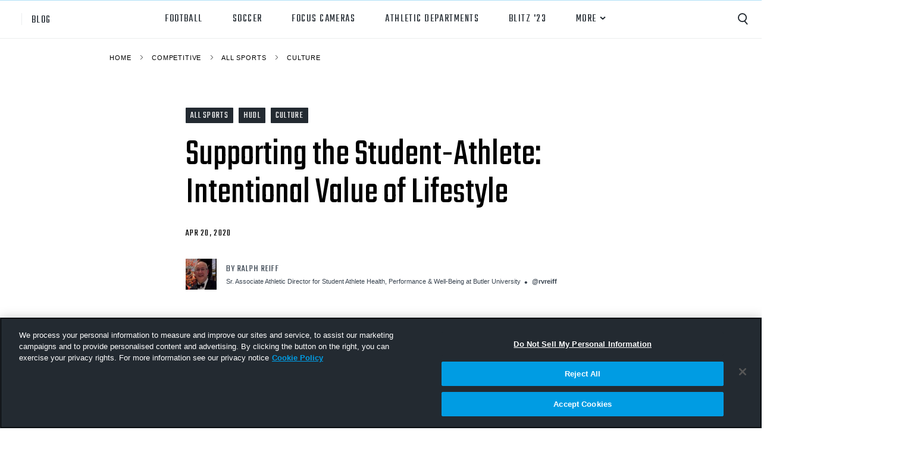

--- FILE ---
content_type: text/html; charset=UTF-8
request_url: https://www.hudl.com/blog/supporting-the-student-athlete-intentional-value-of-lifestyle
body_size: 13267
content:
<!doctype html>
<html class="no-js" lang="en-US">
<head>
<meta charset="utf-8">

<meta name="Copyright" content="Hudl">
<meta name="viewport" content="width=device-width, initial-scale=1">
<meta property="fb:pages" content="112477931222">

<link rel="home" href="https://www.hudl.com/">

<link rel="dns-prefetch" href="https://static.hudl.com">
<link rel="dns-prefetch" href="https://sc.hudl.com">
<link rel="preconnect" href="https://fonts.googleapis.com">
<link rel="preconnect" href="https://fonts.gstatic.com" crossorigin>

<link rel="icon" href="https://sc.hudl.com/favicon.ico" sizes="any">
<link rel="icon" href="https://sc.hudl.com/favicon.svg" type="image/svg+xml">
<link rel="apple-touch-icon" href="https://sc.hudl.com/apple-touch-icon.png">
<link rel="mask-icon" href="https://sc.hudl.com/safari-pinned-tab.svg" color="#ff6300">
<meta name="theme-color" content="#ffffff">
<title>Supporting the Student-Athlete: Intentional Value of Lifestyle</title>
<meta name="description" content="Lifestyle has a myriad of definitions with student-athletes. Influences of their environment, community, team and family in aggregate build the foundation. In this time of isolation and new reality, we examine the keys to supporting the student-athlete lifestyle for best performance.">


<meta name="twitter:card" content="summary_large_image">
<meta name="twitter:site" content="@hudl">
<meta name="twitter:title" content="Supporting the Student-Athlete: Intentional Value of Lifestyle">
<meta name="twitter:description" content="Lifestyle has a myriad of definitions with student-athletes. Influences of their environment, community, team and family in aggregate build the foundation. In this time of isolation and new reality, we examine the keys to supporting the student-athlete lifestyle for best performance.">
<meta name="twitter:url" content="https://www.hudl.com/blog/supporting-the-student-athlete-intentional-value-of-lifestyle">
<meta name="twitter:image" content="https://static.hudl.com/craft/webinar-reiff-thumbnail-1.jpg">

<meta property="og:title" content="Supporting the Student-Athlete: Intentional Value of Lifestyle">
<meta property="og:description" content="Lifestyle has a myriad of definitions with student-athletes. Influences of their environment, community, team and family in aggregate build the foundation. In this time of isolation and new reality, we examine the keys to supporting the student-athlete lifestyle for best performance.">
<meta property="og:url" content="https://www.hudl.com/blog/supporting-the-student-athlete-intentional-value-of-lifestyle">
<meta property="og:image" content="https://static.hudl.com/craft/webinar-reiff-thumbnail-1.jpg">
<meta property="og:type" content="article">
<meta property="og:app_id" content="137562929649180" />
<meta property="og:site_name" content ="Hudl">
    <link rel="canonical" href="https://www.hudl.com/blog/supporting-the-student-athlete-intentional-value-of-lifestyle">
	<link rel="alternate" hreflang="en-US" href="https://www.hudl.com/blog/supporting-the-student-athlete-intentional-value-of-lifestyle">
	<link rel="alternate" hreflang="en" href="https://www.hudl.com/blog/supporting-the-student-athlete-intentional-value-of-lifestyle">
	<link rel="alternate" hreflang="x-default" href="https://www.hudl.com/blog/supporting-the-student-athlete-intentional-value-of-lifestyle">

	<script>
		window.hudl = window.hudl || {};
		window.hudl.l10n = window.hudl.l10n || {};
		window.hudl.l10n.alternates = [{"language":"en-US","languageDisplay":"English (United States)","current":true,"url":"https:\/\/www.hudl.com\/blog\/supporting-the-student-athlete-intentional-value-of-lifestyle"}];
		window.hudl.l10n.sites = [{"language":"en-US","languageDisplay":"English (United States)","url":"https:\/\/www.hudl.com\/","external":false},{"language":"en-GB","languageDisplay":"English (International)","url":"https:\/\/www.hudl.com\/en_gb\/","external":false},{"language":"es-419","languageDisplay":"espa\u00f1ol (Latinoam\u00e9rica)","url":"https:\/\/es.hudl.com\/es-xl","external":true},{"language":"pt-BR","languageDisplay":"portugu\u00eas (Brasil)","url":"https:\/\/pt.hudl.com\/pt","external":true},{"language":"ja","languageDisplay":"\u65e5\u672c\u8a9e","url":"https:\/\/jp.hudl.com\/ja","external":true}];
	</script>
    <link href="https://fonts.googleapis.com/css2?family=Teko:wght@300;400;500;600" rel="stylesheet">
<link rel="stylesheet" href="https://sc.hudl.com/cms/assets/styles/blog-new/styles.css?id=53cbac868ccf6bdab17e91f289a84e2f">
<script>
  window.dataLayer = window.dataLayer || []
  window.dataLayer.push({"title":"Supporting the Student-Athlete: Intentional Value of Lifestyle","levelsOfPlay":",competitive,high-school,college,","sports":",all-sports,","topics":",culture,","products":",hudl,","tags":",culture,player-development,team-building,team-morale,coaching-tips,","section":"blog","levelOfPlay":"competitive","primaryCategory":"all-sports","secondaryCategory":"culture"});
</script>

<script src="https://cdn.jsdelivr.net/combine/npm/lazysizes@5.3.0,npm/lazysizes@5.3.0/plugins/unveilhooks/ls.unveilhooks.min.js,npm/lazysizes@5.3.0/plugins/video-embed/ls.video-embed.min.js,npm/stimulus@2.0.0" defer></script>
<script src="/cms/assets/nextlevel/blog/js/app.js?id=5ec68b60bff5aeb8a3715dc9cf12ddf2" defer></script>
<!-- OneTrust Cookies Consent Notice start for hudl.com -->
<script
    src="https://cdn.cookielaw.org/scripttemplates/otSDKStub.js"
    data-document-language="true"
    data-domain-script="3bd688f5-b6bf-4b17-939b-ebc3cf875964"
></script>
<!-- OneTrust Cookies Consent Notice end for hudl.com -->    
    <script>
        function OptanonWrapper() {}

        /* Utility function for checking user consent values */
        function hasConsent(category) {
            const categories = {
                "performance": "C0002",
                "functional": "C0003",
                "targeting": "C0004",
                "social": "C0005"
            }
            return !!(
                (window.OptanonActiveGroups !== undefined) &&                           // OptanonActiveGroups is defined
                (categories[category] !== undefined) &&                                 // the provided category is valid
                (window.OptanonActiveGroups.indexOf(','+categories[category]+',') > -1) // Consent is given for this category
            )
        }
    </script>

<script>
    window.craftCMS = true;
    window.hudlEnableRumScripts = true;
</script>

            <script>
    (function(w,d,s,l,i){w[l]=w[l]||[];w[l].push({'gtm.start':
    new Date().getTime(),event:'gtm.js'});var f=d.getElementsByTagName(s)[0],
    j=d.createElement(s),dl=l!='dataLayer'?'&l='+l:'';j.async=true;j.src=
    '//www.googletagmanager.com/gtm.js?id='+i+dl;f.parentNode.insertBefore(j,f);
    })(window,document,'script','dataLayer','GTM-57574Z');
    </script>
    

  
  
  
</head>

<body class="blog-entry">
<script>window.dataLayer = window.dataLayer || [];</script>
        <noscript><iframe src="//www.googletagmanager.com/ns.html?id=GTM-57574Z"
    height="0" width="0" style="display:none;visibility:hidden"></iframe></noscript>
    
  <header>
  <a href="#maincontent" class="skip-nav">Skip to main content</a>
                                                                                                                          
<div class="blog__navbar blog__navbar--defaultWhite" data-controller="main-nav">

    <div class="blog__logo-holder">
        <div class="logo">
            <a class="mark" href="/"><svg xmlns="http://www.w3.org/2000/svg" viewBox="0 0 87.2 28.5"><title>Hudl</title><style>.st0{fill:#ff6300}.st1{fill:#232a31}</style><path d="M14.5 4.6c-1.8-1.5-4-2.6-6.4-3q-.9.45-1.8 1.2h-.1C4.1 2.2 1.8 3.1.7 5c-1.2 2-.7 4.5.8 6v.1c-.1.6-.1 1.2-.1 1.8 0 3.5 1.4 6.6 3.7 9 .1.1.2 0 .2-.1-.5-1.4-.8-2.8-.8-4.4 0-1.8.4-3.4 1-4.9 0 0 0-.1.1-.1 1.4-.2 2.8-1 3.6-2.4.5-1 .6-2 .5-3v-.1c1.4-1 3-1.7 4.7-2.1.2 0 .2-.2.1-.2" class="st0"/><path d="M6.9 16.7c-.5 2.3-.3 4.8.6 7.1.6.4 1.3.7 1.9.9l.1.1c.5 2.1 2.4 3.7 4.7 3.7s4.2-1.6 4.7-3.7c0 0 0-.1.1-.1.5-.2 1.1-.5 1.6-.8 3-1.7 5.1-4.5 5.9-7.6 0-.1-.1-.2-.2-.1-.9 1.1-2.1 2.1-3.4 2.9-1.5.9-3.1 1.4-4.8 1.6H18c-.9-1.1-2.3-1.9-3.8-1.9-1.1 0-2 .3-2.8.9h-.1q-2.4-1.05-4.2-3c0-.1-.1-.1-.2 0" class="st0"/><path d="M21.2 17.2c2.2-.8 4.3-2.2 5.8-4.1 0-.7 0-1.4-.1-2.1v-.1c1.6-1.5 2-4 .8-5.9-1.1-2-3.5-2.8-5.6-2.2H22c-.5-.4-1-.7-1.5-1C17.5.1 14-.3 10.9.5c-.1 0-.1.2 0 .2q2.1.45 4.2 1.5c1.5.9 2.8 2 3.8 3.3v.1c-.5 1.3-.5 2.9.3 4.3.5.9 1.3 1.6 2.2 2 0 0 .1 0 .1.1.2 1.7 0 3.4-.5 5.1.1.1.1.1.2.1" class="st0"/><path d="M40.8 24.7v-9.6c0-1-.5-1.6-1.7-1.6-.4 0-.8.1-1.2.2v11h-5.5V2.6H38v7.2c.8-.3 1.7-.5 2.7-.5 3.7 0 5.6 1.9 5.6 5.2v10.2zm14.8.4c-4.7 0-7-1.7-7-5.9V9.5h5.5v9.7c0 1 .5 1.4 1.5 1.4.5 0 .9-.1 1.2-.1v-11h5.5v14.4c-1.5.7-4.2 1.2-6.7 1.2m16.9 0c-5.2 0-8-2.8-8-8 0-4.7 2.4-7.7 7.2-7.7.5 0 1.2.1 1.6.2v-7h5.5V24c-1.3.6-3.6 1.1-6.3 1.1m.8-11.5c-.2-.1-.6-.2-1-.2-1.5 0-2.3 1.4-2.3 3.6 0 2.6.8 3.8 2.4 3.8.4 0 .7 0 .9-.1zm8.3 11.1V2.6h5.5v22.1z" class="st1"/></svg>
</a>
            <a href="/blog" class="title">blog</a>
        </div>
    </div>

    <div class="mobile-nav-title">
        <a href="/blog" class="title">blog</a>
    </div>

    <nav class="blog__nav" aria-label="Primary Navigation" data-main-nav-target="nav">
        <ul class="level-0">
                                                                                                                                                                                                                                                <li class="nav-links">
                            <a href="https://www.hudl.com/blog/competitive/american-football" class="site-link">
                                Football
                            </a>
                        </li>
                

                                                                                                                                                                                                                                                <li class="nav-links">
                            <a href="https://www.hudl.com/blog/competitive/global-football" class="site-link">
                                Soccer
                            </a>
                        </li>
                

                                                                                                                                                                                                                                                <li class="nav-links">
                            <a href="https://www.hudl.com/blog/competitive/focus" class="site-link">
                                Focus Cameras
                            </a>
                        </li>
                

                                                                                                                                                        <li class="nav-links">
                            <a href="https://www.hudl.com/blog/competitive/tags/athletic-departments" class="site-link">
                                athletic departments
                            </a>
                        </li>
                

                                                    <li class="nav-links">
                            <a href="https://www.hudl.com/solutions/high-school/football/blitz-23" class="site-link">
                                Blitz &#039;23
                            </a>
                        </li>

                    

                                    <li class="nav-links mega-menu" data-main-nav-target="expandable"><a href="" class="site-link">More</a>
                <div class="colgroup level-1 level-1--fourcol closed">
                    <div class="col">
                        <p class="subtitle">Level of Play</p>
                        <ul>
                                                    <li><a href="/blog/competitive/high-school" class="site-link">High School</a></li>
                                                    <li><a href="/blog/competitive/club" class="site-link">Club</a></li>
                                                    <li><a href="/blog/competitive/youth" class="site-link">Youth</a></li>
                                                    <li><a href="/blog/competitive/college" class="site-link">College</a></li>
                                                </ul>
                    </div>
                    <div class="col">
                        <p class="subtitle">Sport</p>
                        <ul>
                                                    <li><a href="/blog/competitive/all-sports" class="site-link">All Sports</a></li>
                            <li><a href="/blog/competitive/american-football" class="site-link">Football</a></li>
                            <li><a href="/blog/competitive/global-football" class="site-link">Soccer</a></li>
                            <li><a href="/blog/competitive/basketball" class="site-link">Basketball</a></li>
                            <li><a href="/blog/competitive/volleyball" class="site-link">Volleyball</a></li>
                            <li><a href="/blog/competitive/lacrosse" class="site-link">Lacrosse</a></li>
                            <li><a href="/blog/competitive/ice-hockey" class="site-link">Ice Hockey</a></li>
                            <li><a href="/blog/competitive/softball-baseball" class="site-link">Softball/Baseball</a></li>
                                                </ul>
                    </div>
                    <div class="col">
                        <p class="subtitle">Product</p>
                        <ul>
                                                    <li><a href="/blog/competitive/hudl" class="site-link">Hudl</a></li>
                            <li><a href="/blog/competitive/assist" class="site-link">Hudl Assist</a></li>
                            <li><a href="/blog/competitive/focus" class="site-link">Hudl Focus</a></li>
                            <li><a href="/blog/competitive/hudltv" class="site-link">Hudl TV</a></li>
                            <li><a href="/blog/competitive/sideline" class="site-link">Hudl Sideline</a></li>
                                                </ul>
                    </div>
                    <div class="col">
                        <p class="subtitle">Topic</p>
                        <ul>
                                                                                                    <li><a href="/blog/competitive/capture" class="site-link">
                                Capture
                            </a></li>
                                                    <li><a href="/blog/competitive/performance-analysis" class="site-link">
                                Performance Analysis
                            </a></li>
                                                    <li><a href="/blog/competitive/recruiting" class="site-link">
                                Recruiting
                            </a></li>
                                                    <li><a href="/blog/competitive/opponent-scouting" class="site-link">
                                Opponent Scouting
                            </a></li>
                                                    <li><a href="/blog/competitive/training-and-drills" class="site-link">
                                Training and Drills
                            </a></li>
                                                    <li><a href="/blog/competitive/coaching" class="site-link">
                                Coaching
                            </a></li>
                                                    <li><a href="/blog/competitive/culture" class="site-link">
                                Culture
                            </a></li>
                                                    <li><a href="/blog/competitive/news" class="site-link">
                                News
                            </a></li>
                                                    <li><a href="/blog/competitive/for-brands" class="site-link">
                                Hudl for Brands
                            </a></li>
                                                </ul>
                    </div>
                </div>
            </li>
        </ul>

        <div class="blog__search mobile-only">
            <div class="icon" id="mobileSearchTrigger" tabindex="0"></div>
            <form class="search__form search__form--mobile" action="/blog/competitive/search" method="get">
                <input type="search" name="q" placeholder="Search">
                <input type="hidden" name="cat" value="blog-competitive">
            </form>
        </div>

    </nav>

    <div class="blog__search" data-controller="blog-search">
        <div class="icon" id="searchTrigger" data-blog-search-target="trigger" data-action="click->blog-search#onClick" tabindex="0"></div>
        <form
            class="search__form search__form--desktop"
            action="/blog/competitive/search" method="get" data-blog-search-target="form">
            <input type="search" name="q" placeholder="Search">
            <input type="hidden" name="cat" value="blog-competitive">
        </form>
    </div>

    <div class="menu-icon" id="navIcon" aria-label="Mobile Navigation" data-main-nav-target="burger" data-action="click->main-nav#toggleMobile">
        <span></span>
        <span></span>
        <span></span>
        <span></span>
        <span class="sr-only">Menu</span>
    </div>
</div>
</header>
<main class="blog-container" id="maincontent">
                <article class="post post--blogPost no-image "
        style="--custom-color:#232A31;">

            <header class="post__header">
                <div class="container">

                                                    <nav class="breadcrumbs" aria-label="Breadcrumb">

            <a
                        class="breadcrumbs__item"
            href="/blog">Home</a>
                    <svg class="breadcrumbs__divider"  fill="none" xmlns="http://www.w3.org/2000/svg" viewBox="0 0 6 9">
    <title>&rarr;</title>
    <path d="M1 1l3.89 3.5L1 8" stroke="currentColor" stroke-width=".75"/>
</svg>    
                    <a
                        class="breadcrumbs__item"
            href="/blog/competitive">Competitive</a>
                    <svg class="breadcrumbs__divider"  fill="none" xmlns="http://www.w3.org/2000/svg" viewBox="0 0 6 9">
    <title>&rarr;</title>
    <path d="M1 1l3.89 3.5L1 8" stroke="currentColor" stroke-width=".75"/>
</svg>    
                    <a
                        class="breadcrumbs__item"
            href="/blog/competitive/all-sports">All Sports</a>
                    <svg class="breadcrumbs__divider"  fill="none" xmlns="http://www.w3.org/2000/svg" viewBox="0 0 6 9">
    <title>&rarr;</title>
    <path d="M1 1l3.89 3.5L1 8" stroke="currentColor" stroke-width=".75"/>
</svg>    
                    <a
                        class="breadcrumbs__item"
            href="/blog/competitive/all-sports/culture">Culture</a>
            
</nav>                    
                    
                    <div class="post__data">
                        <div class="post__categories">
                                                            <span class="categories--sports">All Sports</span>
                                                            <span class="categories--sports">Hudl</span>
                                                            <span class="categories--sports">Culture</span>
                                                    </div>
                        <h1 class="post__title">Supporting the Student-Athlete: Intentional Value of Lifestyle</h1>

                                                <div class="post__date">
                          Apr 20, 2020
                        </div>
                        
                                            </div>

                                                                    <div class="post__author">
                            <div class="author__photo"><img src="https://static.hudl.com/craft/_104x104_crop_center-center_none_ns/109427/ralph.jpg" alt="Photo of Ralph Reiff"></div>
                            <div class="author__bio">
                                <p class="author__name">By Ralph Reiff</p>
                                <p class="author__info">
                                <span>Sr. Associate Athletic Director for Student Athlete Health, Performance &amp; Well-Being at Butler University</span>                                <span><a target="_blank" href="http://twitter.com/rvreiff">@rvreiff</a></span>                                </p>
                            </div>
                        </div>
                    
                                    </div>
            </header>

            <div class="post__copy">
                
    <p class="post__excerpt">Lifestyle has a&nbsp;myriad of definitions with student-athletes. Influences of their environment, community, team and family in aggregate build the foundation. In this time of isolation and new reality, we examine the keys to supporting the student-athlete lifestyle for best performance.</p>

        <figure class="block block--video" data-controller="video-embed">
    <div class="video-container" data-url="https://vimeo.com/408635873" data-video-embed-target="container"></div>

    </figure>
            </div>
        </article>
        <script type="application/ld+json">{"@context":"https:\/\/schema.org","@type":"Article","mainEntityOfPage":"https:\/\/www.hudl.com\/blog\/supporting-the-student-athlete-intentional-value-of-lifestyle","headline":"Supporting the Student-Athlete: Intentional Value of Lifestyle","description":"Lifestyle has a myriad of definitions with student-athletes. Influences of their environment, community, team and family in aggregate build the foundation. In this time of isolation and new reality, we examine the keys to supporting the student-athlete lifestyle for best performance.","image":"https:\/\/static.hudl.com\/craft\/webinar-reiff-thumbnail-1.jpg","datePublished":"2020-04-20T00:01:00-05:00","dateModified":"2023-07-27T13:40:14-05:00","publisher":{"@type":"Organization","name":"Hudl","logo":"https:\/\/www.hudl.com\/favicon.svg"},"articleSection":["Competitive","High School","College","All Sports","Culture","Hudl"],"keywords":["culture","player development","team building","team morale","coaching tips"],"author":{"@type":"Person","name":"Ralph Reiff"},"inLanguage":"en-US"}</script>
        
                                                        
    <div class="post__related-articles">
        <div class="container">
            
  
<div class="section-header flex style--dark">
    
    <span>Browse more articles in Digital Coaching Center</span>

            <a href="https://www.hudl.com/blog/digital-coaching-center" class="more-link">View the series</a>
    </div>
            






<ul class="cards grid--blog style--dark">

                            
            

    
                                










<li class="card card--primary">
    
    <a class="card__content no-cat" href="https://www.hudl.com/blog/volleyball-olympian-carli-lloyd-shares-how-she-prioritizes-her-mental-health">
                    <div class="card__image" style="--aspect-ratio:calc(2/1);">
                <img src="https://static.hudl.com/craft/_800x400_crop_center-center_none_ns/webinar-lloyd-thumbnail.jpg" srcset="https://static.hudl.com/craft/_800x400_crop_center-center_none_ns/webinar-lloyd-thumbnail.jpg 800w, https://static.hudl.com/craft/_400x200_crop_center-center_none_ns/webinar-lloyd-thumbnail.jpg 400w" width="800" height="400" alt loading="lazy" style="object-position: center center;">
            </div>
        
        <div class="card__data">
            
            <div class="card__title">
                                    Volleyball Olympian Carli Lloyd Shares How She Prioritizes Her Mental Health
                            </div>

            
                            <div class="card__date">
                    Jun 29, 2020
                </div>
                    </div>
    </a>
</li>
                    
            

    
                                










<li class="card card--primary">
    
    <a class="card__content no-cat" href="https://www.hudl.com/blog/three-ways-college-teams-are-adapting-to-covid-19">
                    <div class="card__image" style="--aspect-ratio:calc(2/1);">
                <img src="https://static.hudl.com/craft/_800x400_crop_center-center_none_ns/thumb-blog-njcaa.jpg" srcset="https://static.hudl.com/craft/_800x400_crop_center-center_none_ns/thumb-blog-njcaa.jpg 800w, https://static.hudl.com/craft/_400x200_crop_center-center_none_ns/thumb-blog-njcaa.jpg 400w" width="800" height="400" alt loading="lazy" style="object-position: center center;">
            </div>
        
        <div class="card__data">
            
            <div class="card__title">
                                    Three Ways College Teams Are Adapting to COVID-19
                            </div>

            
                            <div class="card__date">
                    May 20, 2020
                </div>
                    </div>
    </a>
</li>
                    
            

    
                                










<li class="card card--primary">
    
    <a class="card__content no-cat" href="https://www.hudl.com/blog/five-ways-to-keep-your-team-connected">
                    <div class="card__image" style="--aspect-ratio:calc(2/1);">
                <img src="https://static.hudl.com/craft/_800x400_crop_center-center_none_ns/webinar-giuliano-thumbnail.jpg" srcset="https://static.hudl.com/craft/_800x400_crop_center-center_none_ns/webinar-giuliano-thumbnail.jpg 800w, https://static.hudl.com/craft/_400x200_crop_center-center_none_ns/webinar-giuliano-thumbnail.jpg 400w" width="800" height="400" alt loading="lazy" style="object-position: center center;">
            </div>
        
        <div class="card__data">
            
            <div class="card__title">
                                    Five Ways to Keep Your Team Connected
                            </div>

            
                            <div class="card__date">
                    May 11, 2020
                </div>
                    </div>
    </a>
</li>
                    
            

    
                                










<li class="card card--primary">
    
    <a class="card__content no-cat" href="https://www.hudl.com/blog/the-importance-of-creating-a-team-philosophy">
                    <div class="card__image" style="--aspect-ratio:calc(2/1);">
                <img src="https://static.hudl.com/craft/_800x400_crop_center-center_none_ns/webinar-greenstone-thumbnail.jpg" srcset="https://static.hudl.com/craft/_800x400_crop_center-center_none_ns/webinar-greenstone-thumbnail.jpg 800w, https://static.hudl.com/craft/_400x200_crop_center-center_none_ns/webinar-greenstone-thumbnail.jpg 400w" width="800" height="400" alt loading="lazy" style="object-position: center center;">
            </div>
        
        <div class="card__data">
            
            <div class="card__title">
                                    The Importance of Creating a Team Philosophy
                            </div>

            
                            <div class="card__date">
                    May 4, 2020
                </div>
                    </div>
    </a>
</li>
                    
            

    
                                










<li class="card card--primary">
    
    <a class="card__content no-cat" href="https://www.hudl.com/blog/coaching-through-change-why-keeping-a-routine-matters">
                    <div class="card__image" style="--aspect-ratio:calc(2/1);">
                <img src="https://static.hudl.com/craft/_800x400_crop_center-center_none_ns/webinar-moore-thumbnail.jpg" srcset="https://static.hudl.com/craft/_800x400_crop_center-center_none_ns/webinar-moore-thumbnail.jpg 800w, https://static.hudl.com/craft/_400x200_crop_center-center_none_ns/webinar-moore-thumbnail.jpg 400w" width="800" height="400" alt loading="lazy" style="object-position: center center;">
            </div>
        
        <div class="card__data">
            
            <div class="card__title">
                                    Coaching through Change: Why Keeping a Routine Matters
                            </div>

            
                            <div class="card__date">
                    May 4, 2020
                </div>
                    </div>
    </a>
</li>
                    
            

    
                                










<li class="card card--primary">
    
    <a class="card__content no-cat" href="https://www.hudl.com/blog/off-the-court-a-q-a-with-ruth-mcgolpin">
                    <div class="card__image" style="--aspect-ratio:calc(2/1);">
                <img src="https://static.hudl.com/craft/_800x400_crop_center-center_none_ns/webinar-mcgolpin-thumbnail.jpg" srcset="https://static.hudl.com/craft/_800x400_crop_center-center_none_ns/webinar-mcgolpin-thumbnail.jpg 800w, https://static.hudl.com/craft/_400x200_crop_center-center_none_ns/webinar-mcgolpin-thumbnail.jpg 400w" width="800" height="400" alt loading="lazy" style="object-position: center center;">
            </div>
        
        <div class="card__data">
            
            <div class="card__title">
                                    Off the Court: A Q&amp;A with Ruth McGolpin
                            </div>

            
                            <div class="card__date">
                    Apr 27, 2020
                </div>
                    </div>
    </a>
</li>
                    
            

    
                                










<li class="card card--primary">
    
    <a class="card__content no-cat" href="https://www.hudl.com/blog/listening-to-your-athletes-camaraderie-and-motivation-in-times-of-uncertainty">
                    <div class="card__image" style="--aspect-ratio:calc(2/1);">
                <img src="https://static.hudl.com/craft/_800x400_crop_center-center_none_ns/panel-nescac-thumbnail.jpg" srcset="https://static.hudl.com/craft/_800x400_crop_center-center_none_ns/panel-nescac-thumbnail.jpg 800w, https://static.hudl.com/craft/_400x200_crop_center-center_none_ns/panel-nescac-thumbnail.jpg 400w" width="800" height="400" alt loading="lazy" style="object-position: center center;">
            </div>
        
        <div class="card__data">
            
            <div class="card__title">
                                    Listening to Your Athletes—Camaraderie and Motivation in Times of Uncertainty
                            </div>

            
                            <div class="card__date">
                    Apr 27, 2020
                </div>
                    </div>
    </a>
</li>
                    
            

    
                                










<li class="card card--primary">
    
    <a class="card__content no-cat" href="https://www.hudl.com/blog/mindset-training">
                    <div class="card__image" style="--aspect-ratio:calc(2/1);">
                <img src="https://static.hudl.com/craft/_800x400_crop_center-center_none_ns/webinar-thompson-thumbnail.jpg" srcset="https://static.hudl.com/craft/_800x400_crop_center-center_none_ns/webinar-thompson-thumbnail.jpg 800w, https://static.hudl.com/craft/_400x200_crop_center-center_none_ns/webinar-thompson-thumbnail.jpg 400w" width="800" height="400" alt loading="lazy" style="object-position: center center;">
            </div>
        
        <div class="card__data">
            
            <div class="card__title">
                                    Train Your Thoughts: Developing a Growth Mindset
                            </div>

            
                            <div class="card__date">
                    Apr 20, 2020
                </div>
                    </div>
    </a>
</li>
                    
            

    
                                










<li class="card card--primary">
    
    <a class="card__content no-cat" href="https://www.hudl.com/blog/beyond-the-highlight-reel-recruiting-with-a-plan-and-purpose">
                    <div class="card__image" style="--aspect-ratio:calc(2/1);">
                <img src="https://static.hudl.com/craft/_800x400_crop_center-center_none_ns/webinar-murphy-thumbnail.jpg" srcset="https://static.hudl.com/craft/_800x400_crop_center-center_none_ns/webinar-murphy-thumbnail.jpg 800w, https://static.hudl.com/craft/_400x200_crop_center-center_none_ns/webinar-murphy-thumbnail.jpg 400w" width="800" height="400" alt loading="lazy" style="object-position: center center;">
            </div>
        
        <div class="card__data">
            
            <div class="card__title">
                                    Beyond the Highlight Reel: Recruiting with a Plan and Purpose
                            </div>

            
                            <div class="card__date">
                    Apr 20, 2020
                </div>
                    </div>
    </a>
</li>
                    
            

    
                                










<li class="card card--primary">
    
    <a class="card__content no-cat" href="https://www.hudl.com/blog/virtual-work-outs-for-the-mind-and-body">
                    <div class="card__image" style="--aspect-ratio:calc(2/1);">
                <img src="https://static.hudl.com/craft/_800x400_crop_center-center_none_ns/webinar-peterson1-thumbnail-1.jpg" srcset="https://static.hudl.com/craft/_800x400_crop_center-center_none_ns/webinar-peterson1-thumbnail-1.jpg 800w, https://static.hudl.com/craft/_400x200_crop_center-center_none_ns/webinar-peterson1-thumbnail-1.jpg 400w" width="800" height="400" alt loading="lazy" style="object-position: center center;">
            </div>
        
        <div class="card__data">
            
            <div class="card__title">
                                    Virtual Workouts for the Mind and Body
                            </div>

            
                            <div class="card__date">
                    Apr 13, 2020
                </div>
                    </div>
    </a>
</li>
                    
            

    
                                










<li class="card card--primary">
    
    <a class="card__content no-cat" href="https://www.hudl.com/blog/earn-your-sleep-tips-for-high-quality-sleep">
                    <div class="card__image" style="--aspect-ratio:calc(2/1);">
                <img src="https://static.hudl.com/craft/_800x400_crop_center-center_none_ns/webinar-reiff-thumbnail.jpg" srcset="https://static.hudl.com/craft/_800x400_crop_center-center_none_ns/webinar-reiff-thumbnail.jpg 800w, https://static.hudl.com/craft/_400x200_crop_center-center_none_ns/webinar-reiff-thumbnail.jpg 400w" width="800" height="400" alt loading="lazy" style="object-position: center center;">
            </div>
        
        <div class="card__data">
            
            <div class="card__title">
                                    Earn Your Sleep: Tips for High Quality Sleep
                            </div>

            
                            <div class="card__date">
                    Apr 13, 2020
                </div>
                    </div>
    </a>
</li>
                    
            

    
                                










<li class="card card--primary">
    
    <a class="card__content no-cat" href="https://www.hudl.com/blog/how-to-turn-data-into-action">
                    <div class="card__image" style="--aspect-ratio:calc(2/1);">
                <img src="https://static.hudl.com/craft/_800x400_crop_center-center_none_ns/webinar-ngo-thumbnail.jpg" srcset="https://static.hudl.com/craft/_800x400_crop_center-center_none_ns/webinar-ngo-thumbnail.jpg 800w, https://static.hudl.com/craft/_400x200_crop_center-center_none_ns/webinar-ngo-thumbnail.jpg 400w" width="800" height="400" alt loading="lazy" style="object-position: center center;">
            </div>
        
        <div class="card__data">
            
            <div class="card__title">
                                    How to Turn Data into Action
                            </div>

            
                            <div class="card__date">
                    Apr 13, 2020
                </div>
                    </div>
    </a>
</li>
                    
            

    
                                










<li class="card card--primary">
    
    <a class="card__content no-cat" href="https://www.hudl.com/blog/give-your-players-work-that-doesnt-feel-like-work">
                    <div class="card__image" style="--aspect-ratio:calc(2/1);">
                <img src="https://static.hudl.com/craft/_800x400_crop_center-center_none_ns/webinar-robertson-thumbnail2.jpg" srcset="https://static.hudl.com/craft/_800x400_crop_center-center_none_ns/webinar-robertson-thumbnail2.jpg 800w, https://static.hudl.com/craft/_400x200_crop_center-center_none_ns/webinar-robertson-thumbnail2.jpg 400w" width="800" height="400" alt loading="lazy" style="object-position: center center;">
            </div>
        
        <div class="card__data">
            
            <div class="card__title">
                                    Give Your Players Work That Doesn&#039;t Feel like Work
                            </div>

            
                            <div class="card__date">
                    Apr 13, 2020
                </div>
                    </div>
    </a>
</li>
                    
            

    
                                










<li class="card card--primary">
    
    <a class="card__content no-cat" href="https://www.hudl.com/blog/developing-speed-in-players-offseason-work">
                    <div class="card__image" style="--aspect-ratio:calc(2/1);">
                <img src="https://static.hudl.com/craft/_800x400_crop_center-center_none_ns/webinar-casey-thumbnail.jpg" srcset="https://static.hudl.com/craft/_800x400_crop_center-center_none_ns/webinar-casey-thumbnail.jpg 800w, https://static.hudl.com/craft/_400x200_crop_center-center_none_ns/webinar-casey-thumbnail.jpg 400w" width="800" height="400" alt loading="lazy" style="object-position: center center;">
            </div>
        
        <div class="card__data">
            
            <div class="card__title">
                                    Developing Speed in Players&#039; Offseason Work
                            </div>

            
                            <div class="card__date">
                    Apr 6, 2020
                </div>
                    </div>
    </a>
</li>
                    
            

    
                                










<li class="card card--primary">
    
    <a class="card__content no-cat" href="https://www.hudl.com/blog/gratitude-greatest-motivator">
                    <div class="card__image" style="--aspect-ratio:calc(2/1);">
                <img src="https://static.hudl.com/craft/_800x400_crop_center-center_none_ns/webinar-curry-thumbnail.jpg" srcset="https://static.hudl.com/craft/_800x400_crop_center-center_none_ns/webinar-curry-thumbnail.jpg 800w, https://static.hudl.com/craft/_400x200_crop_center-center_none_ns/webinar-curry-thumbnail.jpg 400w" width="800" height="400" alt loading="lazy" style="object-position: center center;">
            </div>
        
        <div class="card__data">
            
            <div class="card__title">
                                    Gratitude: The Greatest Motivator
                            </div>

            
                            <div class="card__date">
                    Apr 6, 2020
                </div>
                    </div>
    </a>
</li>
                    
            

    
                                










<li class="card card--primary">
    
    <a class="card__content no-cat" href="https://www.hudl.com/blog/how-to-evaluate-athletes-without-tryouts">
                    <div class="card__image" style="--aspect-ratio:calc(2/1);">
                <img src="https://static.hudl.com/craft/_800x400_crop_center-center_none_ns/webinar-bilyk-thumbnail.jpg" srcset="https://static.hudl.com/craft/_800x400_crop_center-center_none_ns/webinar-bilyk-thumbnail.jpg 800w, https://static.hudl.com/craft/_400x200_crop_center-center_none_ns/webinar-bilyk-thumbnail.jpg 400w" width="800" height="400" alt loading="lazy" style="object-position: center center;">
            </div>
        
        <div class="card__data">
            
            <div class="card__title">
                                    How to Evaluate Athletes without Tryouts
                            </div>

            
                            <div class="card__date">
                    Apr 6, 2020
                </div>
                    </div>
    </a>
</li>
                    
            

    
                                










<li class="card card--primary">
    
    <a class="card__content no-cat" href="https://www.hudl.com/blog/implementing-leadership-tactics-to-foster-player-accountability">
                    <div class="card__image" style="--aspect-ratio:calc(2/1);">
                <img src="https://static.hudl.com/craft/_800x400_crop_center-center_none_ns/webinar-dorrel-thumbnail1.jpg" srcset="https://static.hudl.com/craft/_800x400_crop_center-center_none_ns/webinar-dorrel-thumbnail1.jpg 800w, https://static.hudl.com/craft/_400x200_crop_center-center_none_ns/webinar-dorrel-thumbnail1.jpg 400w" width="800" height="400" alt="Adam Dorrel video thumbnail" loading="lazy" style="object-position: center center;">
            </div>
        
        <div class="card__data">
            
            <div class="card__title">
                                    Implementing Leadership Tactics to Foster Player Accountability
                            </div>

            
                            <div class="card__date">
                    Apr 6, 2020
                </div>
                    </div>
    </a>
</li>
                    
            

    
                                










<li class="card card--primary">
    
    <a class="card__content no-cat" href="https://www.hudl.com/blog/top-5-principles-for-performance-fueling">
                    <div class="card__image" style="--aspect-ratio:calc(2/1);">
                <img src="https://static.hudl.com/craft/_800x400_crop_center-center_none_ns/webinar-langford-thumbnail.jpg" srcset="https://static.hudl.com/craft/_800x400_crop_center-center_none_ns/webinar-langford-thumbnail.jpg 800w, https://static.hudl.com/craft/_400x200_crop_center-center_none_ns/webinar-langford-thumbnail.jpg 400w" width="800" height="400" alt loading="lazy" style="object-position: center center;">
            </div>
        
        <div class="card__data">
            
            <div class="card__title">
                                    Top 5 Principles for Performance Fueling
                            </div>

            
                            <div class="card__date">
                    Mar 30, 2020
                </div>
                    </div>
    </a>
</li>
                    
            

    
                                










<li class="card card--primary">
    
    <a class="card__content no-cat" href="https://www.hudl.com/blog/managing-the-new-reality-for-student-athletes-1">
                    <div class="card__image" style="--aspect-ratio:calc(2/1);">
                <img src="https://static.hudl.com/craft/_800x400_crop_center-center_none_ns/webinar-reiff-thumbnail.jpg" srcset="https://static.hudl.com/craft/_800x400_crop_center-center_none_ns/webinar-reiff-thumbnail.jpg 800w, https://static.hudl.com/craft/_400x200_crop_center-center_none_ns/webinar-reiff-thumbnail.jpg 400w" width="800" height="400" alt loading="lazy" style="object-position: center center;">
            </div>
        
        <div class="card__data">
            
            <div class="card__title">
                                    Managing the New Reality for Student-Athletes
                            </div>

            
                            <div class="card__date">
                    Mar 30, 2020
                </div>
                    </div>
    </a>
</li>
                    
            

    
                                










<li class="card card--primary">
    
    <a class="card__content no-cat" href="https://www.hudl.com/blog/building-a-positive-volleyball-culture">
                    <div class="card__image" style="--aspect-ratio:calc(2/1);">
                <img src="https://static.hudl.com/craft/_800x400_crop_center-center_none_ns/webinar-peterson1-thumbnail.jpg" srcset="https://static.hudl.com/craft/_800x400_crop_center-center_none_ns/webinar-peterson1-thumbnail.jpg 800w, https://static.hudl.com/craft/_400x200_crop_center-center_none_ns/webinar-peterson1-thumbnail.jpg 400w" width="800" height="400" alt loading="lazy" style="object-position: center center;">
            </div>
        
        <div class="card__data">
            
            <div class="card__title">
                                    Building a Positive Volleyball Culture
                            </div>

            
                            <div class="card__date">
                    Mar 29, 2020
                </div>
                    </div>
    </a>
</li>
                    
            

    
                                










<li class="card card--primary">
    
    <a class="card__content no-cat" href="https://www.hudl.com/blog/strategies-for-celebrating-athletes-whose-spring-seasons-were-cancelled">
                    <div class="card__image" style="--aspect-ratio:calc(2/1);">
                <img src="https://static.hudl.com/craft/_800x400_crop_center-center_none_ns/Brooks-OG-Webinar.jpg" srcset="https://static.hudl.com/craft/_800x400_crop_center-center_none_ns/Brooks-OG-Webinar.jpg 800w, https://static.hudl.com/craft/_400x200_crop_center-center_none_ns/Brooks-OG-Webinar.jpg 400w" width="800" height="400" alt loading="lazy" style="object-position: center center;">
            </div>
        
        <div class="card__data">
            
            <div class="card__title">
                                    Strategies for Celebrating Athletes Whose Spring Seasons Were Cancelled
                            </div>

            
                            <div class="card__date">
                    Mar 24, 2020
                </div>
                    </div>
    </a>
</li>
                    
            

    
                                










<li class="card card--primary">
    
    <a class="card__content no-cat" href="https://www.hudl.com/blog/effective-leadership-in-times-of-crises">
                    <div class="card__image" style="--aspect-ratio:calc(2/1);">
                <img src="https://static.hudl.com/craft/_800x400_crop_center-center_none_ns/webinar-Tjeerdsma-thumbnail.jpg" srcset="https://static.hudl.com/craft/_800x400_crop_center-center_none_ns/webinar-Tjeerdsma-thumbnail.jpg 800w, https://static.hudl.com/craft/_400x200_crop_center-center_none_ns/webinar-Tjeerdsma-thumbnail.jpg 400w" width="800" height="400" alt loading="lazy" style="object-position: center center;">
            </div>
        
        <div class="card__data">
            
            <div class="card__title">
                                    Effective Leadership in Times of Crises
                            </div>

            
                            <div class="card__date">
                    Mar 24, 2020
                </div>
                    </div>
    </a>
</li>
                    
            

    
                                










<li class="card card--primary">
    
    <a class="card__content no-cat" href="https://www.hudl.com/blog/building-an-athlete-plate">
                    <div class="card__image" style="--aspect-ratio:calc(2/1);">
                <img src="https://static.hudl.com/craft/_800x400_crop_center-center_none_ns/webinar-Turner-thumbnail.jpg" srcset="https://static.hudl.com/craft/_800x400_crop_center-center_none_ns/webinar-Turner-thumbnail.jpg 800w, https://static.hudl.com/craft/_400x200_crop_center-center_none_ns/webinar-Turner-thumbnail.jpg 400w" width="800" height="400" alt loading="lazy" style="object-position: center center;">
            </div>
        
        <div class="card__data">
            
            <div class="card__title">
                                    Building an Athlete Plate
                            </div>

            
                            <div class="card__date">
                    Mar 23, 2020
                </div>
                    </div>
    </a>
</li>
                    
            

    
                                










<li class="card card--primary">
    
    <a class="card__content no-cat" href="https://www.hudl.com/blog/quality-conversations-5-ways-to-create-stronger-connection">
                    <div class="card__image" style="--aspect-ratio:calc(2/1);">
                <img src="https://static.hudl.com/craft/_800x400_crop_center-center_none_ns/webinar-Butterick-thumbnail-1.jpg" srcset="https://static.hudl.com/craft/_800x400_crop_center-center_none_ns/webinar-Butterick-thumbnail-1.jpg 800w, https://static.hudl.com/craft/_400x200_crop_center-center_none_ns/webinar-Butterick-thumbnail-1.jpg 400w" width="800" height="400" alt loading="lazy" style="object-position: center center;">
            </div>
        
        <div class="card__data">
            
            <div class="card__title">
                                    Quality Conversations: 5 Ways to Create Stronger Connections
                            </div>

            
                            <div class="card__date">
                    Mar 23, 2020
                </div>
                    </div>
    </a>
</li>
                    
            

    
                                










<li class="card card--primary">
    
    <a class="card__content no-cat" href="https://www.hudl.com/blog/remote-coaching-for-your-defensive-players">
                    <div class="card__image" style="--aspect-ratio:calc(2/1);">
                <img src="https://static.hudl.com/craft/_800x400_crop_center-center_none_ns/webinar-McCarthy-thumbnail.jpg" srcset="https://static.hudl.com/craft/_800x400_crop_center-center_none_ns/webinar-McCarthy-thumbnail.jpg 800w, https://static.hudl.com/craft/_400x200_crop_center-center_none_ns/webinar-McCarthy-thumbnail.jpg 400w" width="800" height="400" alt loading="lazy" style="object-position: center center;">
            </div>
        
        <div class="card__data">
            
            <div class="card__title">
                                    Remote Coaching for Your Defense
                            </div>

            
                            <div class="card__date">
                    Mar 23, 2020
                </div>
                    </div>
    </a>
</li>
                    
            

    
                                










<li class="card card--primary">
    
    <a class="card__content no-cat" href="https://www.hudl.com/blog/our-best-tips-for-a-memorable-end-of-season-highlight">
                    <div class="card__image" style="--aspect-ratio:calc(2/1);">
                <img src="https://static.hudl.com/craft/_800x400_crop_center-center_none_ns/thumb-07.jpg" srcset="https://static.hudl.com/craft/_800x400_crop_center-center_none_ns/thumb-07.jpg 800w, https://static.hudl.com/craft/_400x200_crop_center-center_none_ns/thumb-07.jpg 400w" width="800" height="400" alt loading="lazy" style="object-position: center center;">
            </div>
        
        <div class="card__data">
            
            <div class="card__title">
                                    Our Best Tips for a Memorable Season Highlight Reel
                            </div>

            
                            <div class="card__date">
                    Nov 18, 2019
                </div>
                    </div>
    </a>
</li>
                    
            

    
                                










<li class="card card--primary">
    
    <a class="card__content no-cat" href="https://www.hudl.com/blog/build-leaders-in-your-school">
                    <div class="card__image" style="--aspect-ratio:calc(2/1);">
                <img src="https://static.hudl.com/craft/_800x400_crop_center-center_none_ns/thumb-11-logo.jpg" srcset="https://static.hudl.com/craft/_800x400_crop_center-center_none_ns/thumb-11-logo.jpg 800w, https://static.hudl.com/craft/_400x200_crop_center-center_none_ns/thumb-11-logo.jpg 400w" width="800" height="400" alt loading="lazy" style="object-position: center center;">
            </div>
        
        <div class="card__data">
            
            <div class="card__title">
                                    How to Build Better Leadership Programs for Your Student-Athletes
                            </div>

            
                            <div class="card__date">
                    Oct 2, 2019
                </div>
                    </div>
    </a>
</li>
                    
            

    
                                










<li class="card card--primary">
    
    <a class="card__content no-cat" href="https://www.hudl.com/blog/three-reasons-why-athletic-directors-should-use-social-media">
                    <div class="card__image" style="--aspect-ratio:calc(2/1);">
                <img src="https://static.hudl.com/craft/_800x400_crop_center-center_none_ns/thumb-05-logo.jpg" srcset="https://static.hudl.com/craft/_800x400_crop_center-center_none_ns/thumb-05-logo.jpg 800w, https://static.hudl.com/craft/_400x200_crop_center-center_none_ns/thumb-05-logo.jpg 400w" width="800" height="400" alt loading="lazy" style="object-position: center center;">
            </div>
        
        <div class="card__data">
            
            <div class="card__title">
                                    Three Reasons Why Athletic Directors Should Start Using Social Media
                            </div>

            
                            <div class="card__date">
                    Jul 29, 2019
                </div>
                    </div>
    </a>
</li>
                    
            

    
                                










<li class="card card--primary">
    
    <a class="card__content no-cat" href="https://www.hudl.com/blog/make-player-coach-relationships-transformational-not-transactional">
                    <div class="card__image" style="--aspect-ratio:calc(2/1);">
                <img src="https://static.hudl.com/craft/_800x400_crop_center-center_none_ns/thumb-06-logo.jpg" srcset="https://static.hudl.com/craft/_800x400_crop_center-center_none_ns/thumb-06-logo.jpg 800w, https://static.hudl.com/craft/_400x200_crop_center-center_none_ns/thumb-06-logo.jpg 400w" width="800" height="400" alt loading="lazy" style="object-position: center center;">
            </div>
        
        <div class="card__data">
            
            <div class="card__title">
                                    Player-Coach Relationships: Make Them Transformational, Not Transactional
                            </div>

            
                            <div class="card__date">
                    Jul 23, 2019
                </div>
                    </div>
    </a>
</li>
                    
            

    
                                










<li class="card card--primary">
    
    <a class="card__content no-cat" href="https://www.hudl.com/blog/the-power-of-an-athletic-department-that-focuses-on-culture-relationships-the-extra-mile">
                    <div class="card__image" style="--aspect-ratio:calc(2/1);">
                <img src="https://static.hudl.com/craft/_800x400_crop_center-center_none_ns/thumb-14-logo.jpg" srcset="https://static.hudl.com/craft/_800x400_crop_center-center_none_ns/thumb-14-logo.jpg 800w, https://static.hudl.com/craft/_400x200_crop_center-center_none_ns/thumb-14-logo.jpg 400w" width="800" height="400" alt loading="lazy" style="object-position: center center;">
            </div>
        
        <div class="card__data">
            
            <div class="card__title">
                                    The Power of an Athletic Department That Focuses on Culture, Relationships &amp; the Extra Mile
                            </div>

            
                            <div class="card__date">
                    Jun 25, 2019
                </div>
                    </div>
    </a>
</li>
                    
            

    
                                










<li class="card card--primary">
    
    <a class="card__content no-cat" href="https://www.hudl.com/blog/using-peer-and-self-reflection-for-post-season-evaluation">
                    <div class="card__image" style="--aspect-ratio:calc(2/1);">
                <img src="https://static.hudl.com/craft/_800x400_crop_center-center_none_ns/thumb-16-logo.jpg" srcset="https://static.hudl.com/craft/_800x400_crop_center-center_none_ns/thumb-16-logo.jpg 800w, https://static.hudl.com/craft/_400x200_crop_center-center_none_ns/thumb-16-logo.jpg 400w" width="800" height="400" alt loading="lazy" style="object-position: center center;">
            </div>
        
        <div class="card__data">
            
            <div class="card__title">
                                    Using Peers and Self-Reflection for Postseason Evaluation
                            </div>

            
                            <div class="card__date">
                    Oct 26, 2018
                </div>
                    </div>
    </a>
</li>
            
    </ul>

        </div>
        <!--related:0-->
        <!--related:0-->
        <!--related:0-->
        <!--related:0-->
        <!--related:0-->
        <!--related:0-->
        <!--related:0-->
        <!--related:0-->
        <!--related:0-->
        <!--related:0-->
        <!--related:0-->
        <!--related:0-->
        <!--related:0-->
        <!--related:0-->
        <!--related:0-->
        <!--related:0-->
        <!--related:0-->
        <!--related:0-->
        <!--related:0-->
        <!--related:0-->
        <!--related:0-->
        <!--related:0-->
        <!--related:0-->
        <!--related:0-->
        <!--related:0-->
        <!--related:0-->
        <!--related:0-->
        <!--related:0-->
        <!--related:0-->
        <!--related:0-->
        <!--related:0-->
            </div>
            </main>
  <footer class="site-footer" tx-tags="site-footer">
    <nav class="container footer-links" aria-label="Footer links">
    <div class="column">
        <p class="footer-links-label">Solutions</p>
        <ul>
            <li><a href="/solutions/high-school">High School</a></li>
            <li><a href="/solutions/club">Club</a></li>
            <li><a href="/solutions/college">Collegiate</a></li>
            <li><a href="/solutions/ncaa-d1">Division I Colleges</a></li>
            <li><a href="/solutions/fan">Fan Engagement</a></li>
            <li><a href="/solutions/sports-management">Operations</a></li>
            <li><a href="/solutions/youth/football">Youth Football</a></li>
            <li><a href="/solutions/professional">Professional</a></li>
            <li><a href="/sports/baseball">Baseball Software</a></li>
            <li><a href="/sports/basketball">Basketball Software</a></li>
            <li><a href="/sports/football">Football Software</a></li>
            <li><a href="/sports/ice-hockey">Hockey Software</a></li>
            <li><a href="/sports/soccer">Soccer Software</a></li>
            <li><a href="/sports/softball">Softball Software</a></li>
            <li><a href="/sports/volleyball">Volleyball Software</a></li>
        </ul>
    </div>
    <div class="column">
        <p class="footer-links-label"><a href="/products">Products</a></p>
        <ul>
            <li><a href="/products/hudl">Hudl</a></li>
            <li><a href="/products/sportscode">Sportscode</a></li>
            <li><a href="/products/football-iq">Hudl IQ</a></li>
            <li><a href="/products/insight">Insight</a></li>
            <li><a href="/products/studio">Studio</a></li>
            <li><a href="/products/coda">Coda</a></li>
            <li><a href="/products/wyscout">Wyscout</a></li>
            <li><a href="/products/wyscout/data-api">Wyscout Data</a></li>
            <li><a href="/products/assist">Assist</a></li>
            <li><a href="/products/focus">Focus</a></li>
            <li><a href="/products/focus/indoor">Focus Indoor</a></li>
            <li><a href="/products/focus/outdoor">Focus Outdoor</a></li>
            <li><a href="/products/focus/flex">Focus Flex</a></li>
            <li><a href="/products/focus/point">Focus Point</a></li>
            <li><a href="/products/sideline">Sideline</a></li>
            <li><a href="/products/replay">Replay</a></li>
            <li><a href="/products/volleymetrics">Volleymetrics</a></li>
            <li><a href="/products/hudltv">Hudl TV</a></li>
            <li><a href="/products/wimu">WIMU</a></li>
            <li><a href="/products/titan">Titan</a></li>
            <li><a href="/products/signal">Signal</a></li>
            <li><a href="/products/instat">Instat</a></li>
            <li><a href="/products/statsbomb">Statsbomb</a></li>
            <li><a href="/products/balltime">Balltime</a></li>
            <li><a href="/products/fastmodel">Fastmodel</a></li>
            <li><a href="/products/adi">ADI</a></li>
            <li><a href="/releases">Release Notes</a></li>
        </ul>
    </div>
    <div class="column">
        <p class="footer-links-label"><a href="/athletes-and-fans">Athletes and Fans</a></p>
        <ul>
            <li><a class="footer-link click-athlete-highlights" href="https://www.hudl.com/explore?utm_campaign=highlights+push&utm_medium=marketing+website&utm_source=footer">Hudl Highlights</a></li>
        </ul>
    </div>
    <div class="column">
        <p class="footer-links-label"><a href="/about">About</a></p>
        <ul>
            <li><a href="/advertise">Advertise</a></li>
            <li><a href="/newsroom">Press</a></li>
            <li><a href="/blog/competitive/company-news">Company News</a></li>
            <li><a href="/jobs">Careers</a></li>
            <li><a href="/about/events">Events</a></li>
        </ul>
    </div>
    <div class="column">
        <p class="footer-links-label"><a href="/contact">Contact Us</a></p>
        <ul>
            <li><a href="https://support.hudl.com/s/">Support</a></li>
            <li><a href="/blog">Blog</a></li>
            <li><a href="https://app.hudl.com/pay">Pay by Credit Card</a></li>
            <li><a href="https://hudl.shop/" target="_blank">Hudl Accessories</a></li>
        </ul>
    </div>
    <div class="column">
        <p class="footer-links-label"><a href="/logins">Login</a></p>
        <p class="footer-links-label"><a href="/contact/sales">Contact Sales</a></p>
    </div>
</nav>

    <div class="container">
        <hr>
    </div>

    <div class="container">
    <div class="column">
        <p>
            <a class="tiny-link" href="/privacy">Privacy Policy</a> &nbsp; | &nbsp;
<a class="tiny-link" href="/terms">Terms &amp; Conditions</a> &nbsp; | &nbsp;
<a class="tiny-link" href="/eula">Software License Agreement</a> &nbsp; | &nbsp;
<a class="tiny-link" href="/privacy/us-states#your-rights">Do Not Sell or Share My Personal Information</a> &nbsp; | &nbsp;
<a class="tiny-link" href="https://www.hudl.com/cookies">Cookies</a> &nbsp; | &nbsp;
<a class="tiny-link" href="https://www.hudl.com/security">Security</a>
<br>
Hudl is a product and service of Hudl, Inc. All text and design © 2007-2026. All rights reserved.
<br>
<a class="text-de-text-nonessential hover:text-de-text-subtle" href="/modern-slavery-statement">Modern Slavery Statement</a>
            •
<a
    href="https://beian.miit.gov.cn/"
    target="_blank"
    rel="nofollow noreferrer noopener"
    class="notranslate text-de-text-nonessential hover:text-de-text-subtle">
    京ICP备19028463号-2
</a>
•
<a
    href="https://beian.miit.gov.cn/"
    target="_blank"
    rel="nofollow noreferrer noopener"
    class="notranslate text-de-text-nonessential hover:text-de-text-subtle">
    京ICP备19028463号-3
</a>
            •
<a
    href="https://health1.aetna.com/app/public/#/one/insurerCode=AETNACVS_I&brandCode=ALICSI/machine-readable-transparency-in-coverage?searchTerm=100941687&lock=true"
    target="_blank"
    rel="nofollow noreferrer noopener"
    class="notranslate text-de-text-nonessential hover:text-de-text-subtle">
    Transparency in Coverage
</a>
        </p>

        <div class="l10n-selector" data-controller="l10n-selector">
	<button class="l10n-selector__label" data-target="l10n-selector.label"></button>
	<select
		aria-label="Language selector"
		data-target="l10n-selector.dropdown"
		data-action="l10n-selector#change"></select>
</div>

        <div class="social-icons">
    <a href="https://www.facebook.com/Hudl/" target="_blank" title="Hudl on Facebook">
        <svg xmlns="http://www.w3.org/2000/svg" width="20" height="20" viewBox="0 0 256 256" fill="none">
  <path fill="#fff" d="M256 128C256 57.3076 198.692 -7.3058e-05 128 -7.3058e-05C57.3077 -7.3058e-05 0 57.3076 0 128C0 188.029 41.3261 238.398 97.0783 252.231V167.115H70.6836V128H97.0783V111.145C97.0783 67.5783 116.794 47.385 159.567 47.385C167.676 47.385 181.668 48.9748 187.393 50.5651V86.0231C184.371 85.7052 179.124 85.5459 172.605 85.5459C151.617 85.5459 143.507 93.4963 143.507 114.167V128H185.316L178.134 167.115H143.507V255.062C206.885 247.408 256 193.443 256 128Z"></path>
</svg>

    </a>
    <a href="https://www.instagram.com/hudl/" target="_blank" title="Hudl on Instagram">
        <svg xmlns="http://www.w3.org/2000/svg" width="20" height="20" viewBox="0 0 256 256" fill="none">
  <path fill="#fff" d="M74.9875 0.895995C61.3683 1.53855 52.0678 3.712 43.9373 6.90688C35.5226 10.1862 28.3904 14.5869 21.2941 21.7088C14.1978 28.8307 9.82784 35.968 6.57152 44.3955C3.42016 52.544 1.28512 61.8522 0.683522 75.479C0.0819216 89.1059 -0.0511984 93.4861 0.0153616 128.246C0.0819216 163.005 0.235522 167.363 0.896002 181.018C1.54624 194.634 3.712 203.932 6.90688 212.065C10.1914 220.48 14.5869 227.61 21.7114 234.708C28.8358 241.807 35.968 246.167 44.416 249.428C52.5568 252.575 61.8675 254.72 75.4919 255.316C89.1162 255.913 93.5015 256.051 128.251 255.985C163 255.918 167.375 255.764 181.028 255.117C194.68 254.469 203.93 252.288 212.065 249.108C220.48 245.816 227.615 241.428 234.708 234.301C241.802 227.174 246.17 220.032 249.423 211.599C252.577 203.459 254.72 194.148 255.311 180.534C255.908 166.871 256.049 162.509 255.982 127.754C255.916 92.9997 255.759 88.6426 255.112 74.9926C254.464 61.3427 252.296 52.073 249.103 43.9347C245.814 35.52 241.423 28.3955 234.301 21.2915C227.18 14.1875 220.032 9.82272 211.602 6.57664C203.456 3.42528 194.15 1.27743 180.526 0.688635C166.902 0.0998349 162.516 -0.0512051 127.754 0.0153549C92.992 0.0819149 88.64 0.230395 74.9875 0.895995ZM76.4826 232.289C64.0026 231.747 57.2262 229.673 52.7104 227.937C46.7302 225.633 42.4704 222.848 37.9699 218.391C33.4694 213.934 30.7046 209.659 28.3699 203.692C26.6163 199.176 24.5043 192.407 23.9206 179.927C23.2858 166.438 23.1526 162.388 23.0784 128.215C23.0042 94.0416 23.1347 89.9968 23.7261 76.503C24.2586 64.0333 26.345 57.2493 28.0781 52.736C30.3821 46.7482 33.1571 42.496 37.6243 37.9981C42.0915 33.5002 46.3539 30.7302 52.3264 28.3955C56.8371 26.6342 63.6058 24.5402 76.0806 23.9462C89.5795 23.3062 93.6243 23.1782 127.793 23.104C161.961 23.0298 166.016 23.1578 179.52 23.7517C191.99 24.2944 198.776 26.3603 203.284 28.1037C209.267 30.4077 213.524 33.175 218.022 37.6499C222.52 42.1248 225.293 46.3718 227.628 52.3571C229.391 56.855 231.485 63.6211 232.074 76.1037C232.717 89.6026 232.863 93.6499 232.924 127.816C232.986 161.981 232.865 166.039 232.274 179.528C231.729 192.008 229.66 198.787 227.922 203.308C225.618 209.285 222.84 213.548 218.371 218.043C213.901 222.538 209.644 225.308 203.668 227.643C199.163 229.402 192.387 231.501 179.922 232.095C166.423 232.73 162.378 232.863 128.197 232.937C94.016 233.011 89.984 232.873 76.4851 232.289M180.831 59.5891C180.836 62.6273 181.742 65.5956 183.434 68.1189C185.126 70.6421 187.529 72.6068 190.338 73.7645C193.146 74.9223 196.236 75.221 199.214 74.623C202.193 74.0249 204.927 72.5569 207.072 70.4047C209.216 68.2525 210.674 65.5127 211.261 62.5318C211.848 59.551 211.538 56.4629 210.37 53.6583C209.202 50.8537 207.229 48.4584 204.699 46.7754C202.17 45.0925 199.198 44.1974 196.16 44.2035C192.087 44.2117 188.184 45.837 185.31 48.7223C182.435 51.6075 180.824 55.5163 180.831 59.5891ZM62.2771 128.128C62.3488 164.429 91.8298 193.789 128.123 193.72C164.416 193.651 193.797 164.173 193.728 127.872C193.659 91.5712 164.17 62.2029 127.872 62.2746C91.5738 62.3462 62.208 91.8323 62.2771 128.128ZM85.3325 128.082C85.3158 119.643 87.8019 111.389 92.4764 104.363C97.1508 97.3371 103.804 91.8551 111.594 88.6103C119.384 85.3654 127.961 84.5035 136.241 86.1335C144.521 87.7634 152.132 91.812 158.111 97.7674C164.09 103.723 168.168 111.317 169.831 119.591C171.494 127.864 170.666 136.445 167.452 144.248C164.238 152.05 158.782 158.725 151.775 163.427C144.768 168.129 136.523 170.648 128.084 170.665C122.481 170.677 116.93 169.585 111.749 167.451C106.568 165.317 101.858 162.184 97.8877 158.229C93.9177 154.275 90.7656 149.577 88.6113 144.404C86.457 139.232 85.3429 133.685 85.3325 128.082Z"></path>
</svg>

    </a>
    <a href="https://www.youtube.com/hudlstudios" target="_blank" title="Hudl Studios on YouTube">
        <svg xmlns="http://www.w3.org/2000/svg" width="28.5" height="20" viewBox="0 0 364 256" fill="none">
  <path fill="#fff" d="M144.516 182.026V73.9737L239.484 128.002L144.516 182.026ZM355.762 39.9752C351.583 24.2395 339.27 11.8483 323.638 7.64284C295.302 -7.38328e-07 181.677 7.62939e-06 181.677 7.62939e-06C181.677 7.62939e-06 68.0526 -7.38328e-07 39.7172 7.64284C24.0846 11.8483 11.7719 24.2395 7.59329 39.9752C2.95331e-06 68.4945 0 128 0 128C0 128 2.95331e-06 187.503 7.59329 216.025C11.7719 231.761 24.0846 244.152 39.7172 248.359C68.0526 256 181.677 256 181.677 256C181.677 256 295.302 256 323.638 248.359C339.27 244.152 351.583 231.761 355.762 216.025C363.355 187.503 363.355 128 363.355 128C363.355 128 363.355 68.4945 355.762 39.9752Z"></path>
</svg>

    </a>
    <a href="https://x.com/hudl" target="_blank" title="@Hudl on X">
        <svg xmlns="http://www.w3.org/2000/svg" width="20" height="20" viewBox="0 0 251 256" fill="none">
  <path fill="#fff" d="M149.002 108.343L242.207 0H220.12L139.191 94.0726L74.5525 0H0L97.7457 142.254L0 255.869H22.0878L107.552 156.525L175.814 255.869H250.367L148.997 108.343H149.002ZM118.75 143.508L108.846 129.342L30.0463 16.6274H63.9718L127.564 107.592L137.468 121.757L220.131 239.997H186.205L118.75 143.513V143.508Z"></path>
</svg>

    </a>
</div>
    </div>
</div>
</footer>
<!-- elementType: Entry -->
<!-- levelOfPlay: Competitive -->
<!-- categoryPrimary: All Sports -->
<!-- categorySecondary: Culture -->
<script src="https://sc.hudl.com/cms/assets/js/external/jquery.min.js?id=2c872dbe60f4ba70fb85356113d8b35e"></script>
<script src="https://sc.hudl.com/cms/assets/js/external/external.js?id=153d3ba223b6ac7ce8bc5af2ec135861"></script>
<script>document.documentElement.classList.remove('no-js');
var carouselCards = document.querySelectorAll('.card--carousel');

for (var i = 0; i < carouselCards.length; i++) {
    var excerpt = carouselCards[i].querySelector('.card__excerpt');
    var height = excerpt.offsetHeight;

    excerpt.style.setProperty('--height', height + 'px');
    excerpt.classList.add('init');
};</script>
</body>
</html>
